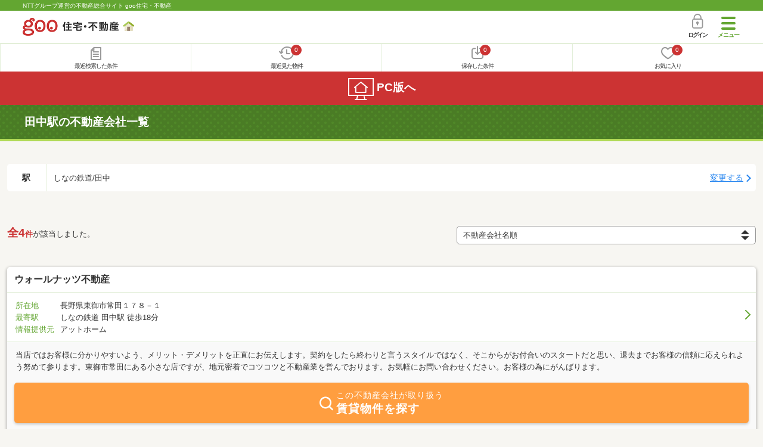

--- FILE ---
content_type: text/html; charset=UTF-8
request_url: https://house.goo.ne.jp/sp/agent/ensen/193/2193170.html
body_size: 9499
content:
<!DOCTYPE html>


<html lang="ja">
  <head>
<script>
  dataLayer = [{
    'template': 'sp',
    'template_hit': 'sp',
    'goo_login_type': 'nologin',
    'uid': '',
    'dpoint':''
  }];
</script>


<!-- Google Tag Manager snippet-->
<script>(function(w,d,s,l,i){w[l]=w[l]||[];w[l].push({'gtm.start':
new Date().getTime(),event:'gtm.js'});var f=d.getElementsByTagName(s)[0],
j=d.createElement(s),dl=l!='dataLayer'?'&l='+l:'';j.async=true;j.src=
'https://www.googletagmanager.com/gtm.js?id='+i+dl;f.parentNode.insertBefore(j,f);
})(window,document,'script','dataLayer','GTM-MWX4H8');</script>
<!-- End Google Tag Manager -->


<meta charset="UTF-8">
<meta name="viewport" content="width=device-width, initial-scale=1.0, maximum-scale=1.0, user-scalable=no">
<title>田中駅の不動産会社・不動産屋一覧 【goo住宅・不動産】</title>
<meta name="description" content="田中駅の不動産会社・不動産屋一覧。マイホームを賃貸（借りたい）・購入（買いたい）・売却（売りたい）したい方へ。NTTグループ運営のgoo住宅・不動産。エリア別、路線別、キーワードから不動産会社・不動産屋が検索できます。">
<meta name="keywords" content="不動産業者,業者,不動産屋"><meta name="format-detection" content="telephone=no">
<meta name="robots" content="noarchive">
<link rel="apple-touch-icon-precomposed" href="/sp/house_512.png">
<link rel="canonical" href="https://house.goo.ne.jp/rent/hokuriku_ag/ensen/193/2193170.html"><link rel="preload" href="/sp/house/fonts/icomoon.ttf?37m9fz" as="font" type="font/ttf" crossorigin>
<link href="/sp/house/css/slick.css?2025110418" rel="stylesheet">
<link href="/sp/house/css/common.css?2025120313" rel="stylesheet">
<link href="/house/css/1.7.css?202601221523" rel="stylesheet">
<link href="/sp/house/css/1.7_sp.css?2025110418" rel="stylesheet">
<link href="/sp/house/css/list.css?2025112615" rel="stylesheet">

  </head>
  <body>
<!-- Google Tag Manager (noscript) -->
<noscript><iframe src="https://www.googletagmanager.com/ns.html?id=GTM-MWX4H8" height="0" width="0" style="display:none;visibility:hidden"></iframe></noscript>
<!-- End Google Tag Manager (noscript) -->


    <div id="container">
<div id="top-anc" class="cmnHeaderWrap">
  <header id="cmnHeader" class="cmnHeader">
    <div class="cmnHeader-caption"><a href="/sp/" class="cmnHeader-captionLink">NTTグループ運営の不動産総合サイト goo住宅・不動産</a></div>
    <div class="cmnHeader-inner cmnClearfix">
      <a href="/sp/" class="cmnHeader-logo"><div class="cmnHeader-logoInner"><img src="/sp/house/img/cmn_logo.png" width="187" height="30" alt="goo 住宅・不動産" class="cmnHeader-logoImg" decoding="async"></div></a>
      <div class="cmnHeader-navBtn sp">
        <button class="cmnHeader-navBtnInner"><span class="cmnHeader-btnWrap"><span class="cmnHeader-btnLine"></span></span><span class="cmnHeader-navBtnTxt"></span></button>
      </div>
            <a href="https://login.mail.goo.ne.jp/id/authn/LoginStart?Site=house.goo.ne.jp&Success=https%3A%2F%2Fhouse.goo.ne.jp%2Fsp%2Fagent%2Fensen%2F193%2F2193170.html" class="cmnHeader-login" rel="nofollow"><span class="cmnHeader-loginIcon"><span class="cmnIcon login"></span></span><span class="cmnHeader-loginTxt">ログイン</span></a>
    </div>
    <div class="cmnHeader-personal">
      <ul class="cmnHeader-personalInner">
        <li class="cmnHeader-personalList"><a href="/sp/history/joken.html" class="cmnHeader-personalLink" rel="nofollow"><span class="cmnHeader-personalIcon"><span class="cmnIcon listview"></span></span><span class="cmnHeader-personalTxt">最近検索した条件</span></a></li>
        <li class="cmnHeader-personalList"><a href="/sp/history/bukken.html" class="cmnHeader-personalLink" rel="nofollow"><span class="cmnHeader-personalIcon"><span class="cmnIcon clock"></span><span name="hapart_cnt" class="cmnHeader-personalCnt"></span></span><span class="cmnHeader-personalTxt">最近見た物件</span></a></li>
        <li class="cmnHeader-personalList"><a href="/sp/favorite/joken.html" class="cmnHeader-personalLink" rel="nofollow"><span class="cmnHeader-personalIcon"><span class="cmnIcon download"></span><span name="fcond_cnt" class="cmnHeader-personalCnt"></span></span><span class="cmnHeader-personalTxt">保存した条件</span></a></li>
        <li class="cmnHeader-personalList"><a href="/sp/favorite/bukken.html" class="cmnHeader-personalLink" rel="nofollow"><span class="cmnHeader-personalIcon"><span class="cmnIcon heart"></span><span name="fapart_cnt" class="cmnHeader-personalCnt"></span></span><span class="cmnHeader-personalTxt">お気に入り</span></a></li>
      </ul>
    </div>
     <nav class="cmnHeader-gnav" role="navigation" aria-label="メインメニュー">
  <div class="cmnHeader-gnavInner">
        <section class="gooId">
    <div class="cmnHbox_small cmnFwb cmnMb_0 cmnLh_12">gooID</div>
          <ul class="cmnHeader-gnavMenu">
      <li class="cmnHeader-gnavMenuList">
        <a href="https://login.mail.goo.ne.jp/id/authn/LoginStart?Site=house.goo.ne.jp&Success=https%3A%2F%2Fhouse.goo.ne.jp%2Fsp%2Fagent%2Fensen%2F193%2F2193170.html" class="cmnHeader-gnavMenuLink cmnArrow" rel="nofollow">ログイン</a>
      </li>
      <li class="cmnHeader-gnavMenuList">
        <a href="https://login.mail.goo.ne.jp/id/portal/RegUserStart?Site=house.goo.ne.jp&Success=https%3A%2F%2Fhouse.goo.ne.jp%2Fsp%2Fagent%2Fensen%2F193%2F2193170.html" class="cmnHeader-gnavMenuLink cmnArrow" rel="nofollow">gooID新規登録</a>
      </li>
      </ul>
        </section>
    <div class="cmnHbox_small cmnFwb cmnMb_0">借りる</div>
    <ul class="cmnHeader-gnavMenu">
      <li class="cmnHeader-gnavMenuList">
        <a href="/sp/chintai/?fr=menu" class="cmnHeader-gnavMenuLink cmnArrow">賃貸</a>
      </li>
      <li class="cmnHeader-gnavMenuList">
        <a href="/sp/tenpo/?fr=menu" class="cmnHeader-gnavMenuLink cmnArrow">店舗・事業用</a>
      </li>
    </ul>
    <div class="cmnHbox_small cmnFwb cmnMb_0">買う</div>
    <ul class="cmnHeader-gnavMenu">
      <li class="cmnHeader-gnavMenuList">
        <a href="/sp/new-mansion/?fr=menu" class="cmnHeader-gnavMenuLink cmnArrow">新築マンション</a>
      </li>
      <li class="cmnHeader-gnavMenuList">
        <a href="/sp/mansion/?fr=menu" class="cmnHeader-gnavMenuLink cmnArrow">中古マンション</a>
      </li>
      <li class="cmnHeader-gnavMenuList">
        <a href="/sp/new-ikkodate/?fr=menu" class="cmnHeader-gnavMenuLink cmnArrow">新築一戸建て</a>
      </li>
      <li class="cmnHeader-gnavMenuList">
        <a href="/sp/ikkodate/?fr=menu" class="cmnHeader-gnavMenuLink cmnArrow">中古一戸建て</a>
      </li>
      <li class="cmnHeader-gnavMenuList">
        <a href="/sp/tochi/?fr=menu" class="cmnHeader-gnavMenuLink cmnArrow">土地</a>
      </li>
      <li class="cmnHeader-gnavMenuList">
        <a href="/sp/toushi/?fr=menu" class="cmnHeader-gnavMenuLink cmnArrow">不動産投資</a>
      </li>
    </ul>
    <div id="js-displayHistoryRealEstateArticle-hamburgerMenu"></div>
    <div id="js-displayHistoryCondition-hamburgerMenu"></div>
    <div class="cmnHbox_small cmnFwb cmnMb_0">活用する</div>
    <ul class="cmnHeader-gnavMenu">
      <li class="cmnHeader-gnavMenuList">
        <a href="/sp/sell/?fr=menu" class="cmnHeader-gnavMenuLink cmnArrow">不動産売却査定</a>
      </li>
      <li class="cmnHeader-gnavMenuList">
        <a href="/sp/sell/land/?fr=menu" class="cmnHeader-gnavMenuLink cmnArrow">土地活用</a>
      </li>
    </ul>
    <div class="cmnHbox_small cmnFwb cmnMb_0">お役立ち情報</div>
    <ul class="cmnHeader-gnavMenu">
      <li class="cmnHeader-gnavMenuList">
        <a href="/sp/kurashi/?fr=menu" class="cmnHeader-gnavMenuLink cmnArrow">暮らしデータ</a>
      </li>
      <li class="cmnHeader-gnavMenuList">
        <a href="/sp/chintai/souba/?fr=menu" class="cmnHeader-gnavMenuLink cmnArrow">家賃相場</a>
      </li>
      <li class="cmnHeader-gnavMenuList">
        <a href="/sp/agent/?fr=menu" class="cmnHeader-gnavMenuLink cmnArrow">不動産会社検索</a>
      </li>
    </ul>
    <div class="cmnHbox_small cmnFwb cmnMb_0">goo住宅・不動産アプリ</div>
    <ul class="cmnHeader-gnavMenu">
      <li class="cmnHeader-gnavMenuList">
        <a href="https://goohouse.onelink.me/RBwI/r9gt13oy" class="cmnHeader-gnavMenuLink cmnArrow" data-gtm-event-name="banner_click" data-gtm-ev-category="app_download-lp" data-gtm-ev-label="menu_button01" data-gtm-store-dice="TRUE">アプリをダウンロード</a>
      </li>
      <li class="cmnHeader-gnavMenuList">
        <a href="/sp/info/app/" class="cmnHeader-gnavMenuLink cmnArrow">アプリのメリット</a>
      </li>
    </ul>
    <div class="cmnHeader-navBtn cmnHeader-navBtn_lower sp">
      <button class="cmnHeader-navBtnInner"><span class="cmnHeader-btnWrap"><span class="cmnHeader-btnLine"></span></span><span class="cmnHeader-navBtnTxt"></span></button>
    </div>
  </div><!-- end cmnHeader-gnavInner -->
</nav>
   </header><!-- end cmnHeader -->
</div><!-- end cmnHeaderWrap -->
<div class="cmnOverlay"></div>



<main id="main" class="cmnMain" role="main">
  <h1 class="cmnFs_5 cmnColor_white cmnHbox_belt cmnHbox_border cmnBgDot cmnMb_3">田中駅の不動産会社一覧</h1>
  <form action="" method="POST" name="frm_list">
    <div class="cmnInner cmnMt_3 cmnMb_3">
      <div class="js-cmnListClick cmnChange cmnMb_1_5">
        <div class="cmnChange-inner">
          <h2 class="cmnChange-title">駅</h2>
          <p class="cmnChange-txt cmnTextEllipsis">しなの鉄道/田中</p>
        </div>
        <span class="cmnChange-btn">変更する</span>
        <a class="linkurl" href="/sp/agent/ensen_nagano/?area_l=hokuriku&amp;en%5B%5D=193&amp;ek%5B%5D=2193170&amp;sk=2"></a>
      </div><!-- end cmnChange -->
    </div><!-- end cmnInner -->
    <section id="list-anc" class="listResult cmnMb_3">
      <div class="cmnInner">
        <div class="listResult-inner">
          <div class="listResult-txt">
            <span class="cmnColor_red cmnFwb"><span class="cmnFs_5">全4</span>件</span>が該当しました。
          </div>
          <select name="sk" id="sk1" onchange="return doSort();" class="cmnForm-select cmnFs_7">
            <option value="2">不動産会社名順</option>
            <option value="0">住所順</option>
            <option value="3">駅から近い</option>
          </select>
          <input type="hidden" id="resetSort" value="/sp/agent/ensen/193/2193170.html">
        </div>
      </div><!-- end cmnInner -->
    </section><!-- end listResult -->
    <section class="listBlock cmnMb_7 agentList">
  <div class="cmnInner">
        <div class="listBlock-box cmnMb_2">
      <div class="js-cmnListClick">
        <h2 class="listBlock-title listBlock-name">
            <a class="linkurl cmnColor_black cmnDb name_id-btn name_id-btn-more" target="_blank" href="/sp/agent/nagano/2091548.html">ウォールナッツ不動産</a>
          </h2>
        <div class="listBlock-onecol">
          <ul class="listBlock-onecolInner">
            <li class="listBlock-onecolList">
              <div class="listBlock-onecolDetail">
                <div class="listBlock-onecolDetailInner">
                  <div class="listBlock-onecolDetailTxtArea cmnArrow cmnArrow_right cmnArrow-large">
                    <table class="cmnTable cmnTable_listDetail cmnTable_headWidthM">
                        <tr class="cmnTable-row">
                        <th class="cmnTable-head">所在地</th>
                        <td class="cmnTable-body">長野県東御市常田１７８－１</td>
                      </tr>
                          <tr class="cmnTable-row">
                        <th class="cmnTable-head">最寄駅</th>
                        <td class="cmnTable-body">しなの鉄道 田中駅 徒歩18分</td>
                      </tr>
                        <tr class="cmnTable-row">
                        <th class="cmnTable-head">情報提供元</th>
                        <td class="cmnTable-body">アットホーム</td>
                      </tr>
                    </table>
                  </div>
                </div>
              </div>
            </li><!-- end listBlock-onecolList -->
          </ul>
        </div><!-- end listBlock-onecol -->
      </div><!-- end js-cmnListClick -->
      <div class="listBlock-comment js-accMiddleFadeCommentBox">
      <div class="js-accMiddleFadeCommentInner listBlock-comment-txt"><p>当店ではお客様に分かりやすいよう、メリット・デメリットを正直にお伝えします。契約をしたら終わりと言うスタイルではなく、そこからがお付合いのスタートだと思い、退去までお客様の信頼に応えられよう努めて参ります。東御市常田にある小さな店ですが、地元密着でコツコツと不動産業を営んでおります。お気軽にお問い合わせください。お客様の為にがんばります。</p></div>
        <div class="listBlock-btn js-accMiddleFadeCommentBtn"><span class="btn-more">もっと見る</span></div>
    </div>
      <div class="listBlock-onecolBtn">
      <a href="/sp/chintai/result.html?kw_type=agn_eq&amp;kw=%E3%82%A6%E3%82%A9%E3%83%BC%E3%83%AB%E3%83%8A%E3%83%83%E3%83%84%E4%B8%8D%E5%8B%95%E7%94%A3&amp;la=hokuriku&amp;ag_cd=091548" target="_blank" class="cmnBtn cmnBtn_white cmnBtn_bgOrange cmnBtn_iconCenter cmnBtn_heightL cmnFs_5">
        <span class="cmnIcon cmnIcon_inline search"></span>
        <span class="cmnFwb"><span class="cmnBtn-sub cmnFs_6down">この不動産会社が取り扱う</span>賃貸物件を探す</span>
      </a>
    </div>
</div><!-- end listBlock-box -->
        <div class="listBlock-box cmnMb_2">
      <div class="js-cmnListClick">
        <h2 class="listBlock-title listBlock-name">
            <a class="linkurl cmnColor_black cmnDb name_id-btn name_id-btn-more" target="_blank" href="/sp/agent/nagano/2101978.html">（株）サンテラス土地</a>
          </h2>
        <div class="listBlock-onecol">
          <ul class="listBlock-onecolInner">
            <li class="listBlock-onecolList">
              <div class="listBlock-onecolDetail">
                <div class="listBlock-onecolDetailInner">
                  <div class="listBlock-onecolDetailTxtArea cmnArrow cmnArrow_right cmnArrow-large">
                    <table class="cmnTable cmnTable_listDetail cmnTable_headWidthM">
                        <tr class="cmnTable-row">
                        <th class="cmnTable-head">所在地</th>
                        <td class="cmnTable-body">長野県東御市新屋４５－２</td>
                      </tr>
                          <tr class="cmnTable-row">
                        <th class="cmnTable-head">最寄駅</th>
                        <td class="cmnTable-body">しなの鉄道 田中駅 徒歩20分</td>
                      </tr>
                        <tr class="cmnTable-row">
                        <th class="cmnTable-head">情報提供元</th>
                        <td class="cmnTable-body">アットホーム</td>
                      </tr>
                    </table>
                  </div>
                </div>
              </div>
            </li><!-- end listBlock-onecolList -->
          </ul>
        </div><!-- end listBlock-onecol -->
      </div><!-- end js-cmnListClick -->
      <div class="listBlock-comment js-accMiddleFadeCommentBox">
      <div class="js-accMiddleFadeCommentInner listBlock-comment-txt"><p>（株）サンテラス土地では、東信エリアの戸建住宅・賃貸アパートなどの賃貸情報や、土地・中古住宅などの売り物件などの、各種不動産物件を取り扱っております。大手不動産業者ではあまり見ることのできない優良穴場情報などをご紹介可能です。また、（株）サンテラス土地では行政書士事務所「小林徳至行政書士事務所」も併設しておりますので、不動産情報以外にも、農地法申請・建設業許可申請・宅建業許可申請・相続手続きなど、各種業務についても承っております。東信エリアの不動産情報や、各種許認可申請業務については「（株）サンテラス土地」「小林徳至行政書士事務所」にお任せ下さい！</p></div>
        <div class="listBlock-btn js-accMiddleFadeCommentBtn"><span class="btn-more">もっと見る</span></div>
    </div>
      <div class="listBlock-onecolBtn">
      <a href="/sp/chintai/result.html?kw_type=agn_eq&amp;kw=%EF%BC%88%E6%A0%AA%EF%BC%89%E3%82%B5%E3%83%B3%E3%83%86%E3%83%A9%E3%82%B9%E5%9C%9F%E5%9C%B0&amp;la=hokuriku&amp;ag_cd=101978" target="_blank" class="cmnBtn cmnBtn_white cmnBtn_bgOrange cmnBtn_iconCenter cmnBtn_heightL cmnFs_5">
        <span class="cmnIcon cmnIcon_inline search"></span>
        <span class="cmnFwb"><span class="cmnBtn-sub cmnFs_6down">この不動産会社が取り扱う</span>賃貸物件を探す</span>
      </a>
    </div>
</div><!-- end listBlock-box -->
        <div class="listBlock-box cmnMb_2">
      <div class="js-cmnListClick">
        <h2 class="listBlock-title listBlock-name">
            <a class="linkurl cmnColor_black cmnDb name_id-btn name_id-btn-more" target="_blank" href="/sp/agent/nagano/2109177.html">太陽リビング（株）</a>
          </h2>
        <div class="listBlock-onecol">
          <ul class="listBlock-onecolInner">
            <li class="listBlock-onecolList">
              <div class="listBlock-onecolDetail">
                <div class="listBlock-onecolDetailInner">
                  <div class="listBlock-onecolDetailTxtArea cmnArrow cmnArrow_right cmnArrow-large">
                    <table class="cmnTable cmnTable_listDetail cmnTable_headWidthM">
                        <tr class="cmnTable-row">
                        <th class="cmnTable-head">所在地</th>
                        <td class="cmnTable-body">長野県東御市常田４４４－２７</td>
                      </tr>
                          <tr class="cmnTable-row">
                        <th class="cmnTable-head">最寄駅</th>
                        <td class="cmnTable-body">しなの鉄道 田中駅</td>
                      </tr>
                        <tr class="cmnTable-row">
                        <th class="cmnTable-head">情報提供元</th>
                        <td class="cmnTable-body">アットホーム</td>
                      </tr>
                    </table>
                  </div>
                </div>
              </div>
            </li><!-- end listBlock-onecolList -->
          </ul>
        </div><!-- end listBlock-onecol -->
      </div><!-- end js-cmnListClick -->
      <div class="listBlock-comment js-accMiddleFadeCommentBox">
      <div class="js-accMiddleFadeCommentInner listBlock-comment-txt"><p>全国有数の晴天率を誇り、軽井沢や御代田に代わる移住先として近年人気がある東御市の物件を中心に扱っています！「理想の家を、適正価値で」のお約束！家の価値は目に見える部分だけで決まるものではありません。家の傾き、床下、配管など、目に見えないところの状態を診断することで物件の本当の価値がわかります。私たちは住宅診断士のいる不動産会社です。そのため、買主様に代わり住宅診断を行い、物件を正しい価格で購入するお手伝いさせていただきます。中古物件のご購入をご検討の方は、まずご相談ください！物件を購入する際にチェックするポイントなど包み隠さずお伝えさせていただきます。【物件購入からリフォームまでワンストップサービス】物件購入のご検討段階から、購入後のリフォームに関するご相談もして頂けます。40年以上のリフォーム実績から理想の家づくりをお手伝いします。 </p></div>
        <div class="listBlock-btn js-accMiddleFadeCommentBtn"><span class="btn-more">もっと見る</span></div>
    </div>
      <div class="listBlock-onecolBtn">
      <a href="/sp/chintai/result.html?kw_type=agn_eq&amp;kw=%E5%A4%AA%E9%99%BD%E3%83%AA%E3%83%93%E3%83%B3%E3%82%B0%EF%BC%88%E6%A0%AA%EF%BC%89&amp;la=hokuriku&amp;ag_cd=109177" target="_blank" class="cmnBtn cmnBtn_white cmnBtn_bgOrange cmnBtn_iconCenter cmnBtn_heightL cmnFs_5">
        <span class="cmnIcon cmnIcon_inline search"></span>
        <span class="cmnFwb"><span class="cmnBtn-sub cmnFs_6down">この不動産会社が取り扱う</span>賃貸物件を探す</span>
      </a>
    </div>
</div><!-- end listBlock-box -->
        <div class="listBlock-box cmnMb_2">
      <div class="js-cmnListClick">
        <h2 class="listBlock-title listBlock-name">
            <a class="linkurl cmnColor_black cmnDb name_id-btn name_id-btn-more" target="_blank" href="/sp/agent/nagano/2085430.html">Ｌｉｆｅコーポレーション（株）　みんなのおうち</a>
          </h2>
        <div class="listBlock-onecol">
          <ul class="listBlock-onecolInner">
            <li class="listBlock-onecolList">
              <div class="listBlock-onecolDetail">
                <div class="listBlock-onecolDetailInner">
                  <div class="listBlock-onecolDetailTxtArea cmnArrow cmnArrow_right cmnArrow-large">
                    <table class="cmnTable cmnTable_listDetail cmnTable_headWidthM">
                        <tr class="cmnTable-row">
                        <th class="cmnTable-head">所在地</th>
                        <td class="cmnTable-body">長野県東御市県１５４－１</td>
                      </tr>
                          <tr class="cmnTable-row">
                        <th class="cmnTable-head">最寄駅</th>
                        <td class="cmnTable-body">しなの鉄道 田中駅 徒歩4分</td>
                      </tr>
                        <tr class="cmnTable-row">
                        <th class="cmnTable-head">情報提供元</th>
                        <td class="cmnTable-body">アットホーム</td>
                      </tr>
                    </table>
                  </div>
                </div>
              </div>
            </li><!-- end listBlock-onecolList -->
          </ul>
        </div><!-- end listBlock-onecol -->
      </div><!-- end js-cmnListClick -->
      <div class="listBlock-comment js-accMiddleFadeCommentBox">
      <div class="js-accMiddleFadeCommentInner listBlock-comment-txt"><p>Lifeコーポレーション株式会社は、地域に根ざした住まいのパートナーとして、お客様一人ひとりの“理想の暮らし”をかたちにする不動産会社です。私たちは、地域の特性や生活環境を熟知し、売買・賃貸・管理・太陽光発電システム・蓄電池システム・リフォームまでトータルにサポートできる体制を整えています。「安心して任せられる会社」を目指し、誠実な対応と丁寧なご提案を心がけております。また、時代の変化に合わせた新しい不動産サービスにも積極的に取り組み、デジタル化や地域ネットワークの強化を通じて、より多くのお客様に“Life＝暮らし”の価値を提供してまいります。地域の皆さまと共に成長し、信頼される企業であり続けること。それが私たちLifeコーポレーションの願いです。</p></div>
        <div class="listBlock-btn js-accMiddleFadeCommentBtn"><span class="btn-more">もっと見る</span></div>
    </div>
      <div class="listBlock-onecolBtn">
      <a href="/sp/chintai/result.html?kw_type=agn_eq&amp;kw=%EF%BC%AC%EF%BD%89%EF%BD%86%EF%BD%85%E3%82%B3%E3%83%BC%E3%83%9D%E3%83%AC%E3%83%BC%E3%82%B7%E3%83%A7%E3%83%B3%EF%BC%88%E6%A0%AA%EF%BC%89%E3%80%80%E3%81%BF%E3%82%93%E3%81%AA%E3%81%AE%E3%81%8A%E3%81%86%E3%81%A1&amp;la=hokuriku&amp;ag_cd=085430" target="_blank" class="cmnBtn cmnBtn_white cmnBtn_bgOrange cmnBtn_iconCenter cmnBtn_heightL cmnFs_5">
        <span class="cmnIcon cmnIcon_inline search"></span>
        <span class="cmnFwb"><span class="cmnBtn-sub cmnFs_6down">この不動産会社が取り扱う</span>賃貸物件を探す</span>
      </a>
    </div>
</div><!-- end listBlock-box -->
  </div><!-- end cmnInner -->
</section><!-- end listBlock -->
<div class="cmnPagination">
  <div class="cmnInner">
    <ul class="cmnPagination-inner">
    </ul>
  </div><!-- end cmnInner -->
</div>
<div class="cmnPager">
  <div class="cmnInner">
    <ul class="cmnPager-inner">
      <li class="cmnPager-list">
      </li>
      <li class="cmnPager-list">
        <span href="javascript:void(0)" class="cmnPager-link">
          <span class="cmnPager-txt">1～4<span class="cmnPager-sub">件</span></span>
        </span>
      </li>
      <li class="cmnPager-list">
      </li>
    </ul>
  </div><!-- end cmnInner -->
</div>

    <div class="cmnInner cmnMt_4 cmnMb_8">
      <div class="js-cmnListClick cmnChange cmnMb_1_5">
        <div class="cmnChange-inner">
          <h2 class="cmnChange-title">駅</h2>
          <p class="cmnChange-txt cmnTextEllipsis">しなの鉄道/田中</p>
        </div>
        <span class="cmnChange-btn">変更する</span>
        <a class="linkurl" href="/sp/agent/ensen_nagano/?area_l=hokuriku&amp;en%5B%5D=193&amp;ek%5B%5D=2193170&amp;sk=2"></a>
      </div><!-- end cmnChange -->
    </div><!-- end cmnInner -->
  </form>
  <h2 class="cmnHbox_small cmnFwb cmnMb_0">不動産をお持ちの方</h2>
<div class="cmnInner cmnBgColor_white cmnMb_7 cmnPt_3 cmnPb_3">
  <section class="cmnSatei">
    <section class="cmnBunners cmnMb_0">
      <ul class="cmnBunners-inner">
        <li class="cmnBunners-list cmnMb_2">
          <a href="/sp/sell/" class="cmnBunners-link">
            <img src="/sp/house/img/sell_sell.png" alt="完全無料 マンション・土地・一戸建てなど不動産売却査定 詳しくはコチラ" class="cmnBunners-img">
          </a>
        </li>
      </ul>
    </section>
    <p class="cmnMb_4">
      大手から地域密着企業までの<span class="cmnColor_red cmnFwb">全国約1300社</span>が周辺の売出事例や公示地価等のデータを参考に査定価格を算出します。
    </p>
    <h3 class="cmnTitle cmnTitle_h3 cmnMb_2">売却する不動産の住所を選択</h3>
    <div class="cmnSatei-box cmnMb_0">
      <form id="addForm" name="addForm" method="get" action="">
        <ul class="cmnSatei-inner">
          <li class="cmnSatei-list">
            <span class="cmnSatei-step">STEP1</span>
            <select id="preflist" class="cmnForm-select cmnW_75">
              <option value="">都道府県を選択する</option>
              <option value="1">北海道</option>
              <option value="2">青森県</option>
              <option value="3">岩手県</option>
              <option value="4">宮城県</option>
              <option value="5">秋田県</option>
              <option value="6">山形県</option>
              <option value="7">福島県</option>
              <option value="8">茨城県</option>
              <option value="9">栃木県</option>
              <option value="10">群馬県</option>
              <option value="11">埼玉県</option>
              <option value="12">千葉県</option>
              <option value="13">東京都</option>
              <option value="14">神奈川県</option>
              <option value="15">新潟県</option>
              <option value="16">富山県</option>
              <option value="17">石川県</option>
              <option value="18">福井県</option>
              <option value="19">山梨県</option>
              <option value="20">長野県</option>
              <option value="21">岐阜県</option>
              <option value="22">静岡県</option>
              <option value="23">愛知県</option>
              <option value="24">三重県</option>
              <option value="25">滋賀県</option>
              <option value="26">京都府</option>
              <option value="27">大阪府</option>
              <option value="28">兵庫県</option>
              <option value="29">奈良県</option>
              <option value="30">和歌山県</option>
              <option value="31">鳥取県</option>
              <option value="32">島根県</option>
              <option value="33">岡山県</option>
              <option value="34">広島県</option>
              <option value="35">山口県</option>
              <option value="36">徳島県</option>
              <option value="37">香川県</option>
              <option value="38">愛媛県</option>
              <option value="39">高知県</option>
              <option value="40">福岡県</option>
              <option value="41">佐賀県</option>
              <option value="42">長崎県</option>
              <option value="43">熊本県</option>
              <option value="44">大分県</option>
              <option value="45">宮崎県</option>
              <option value="46">鹿児島県</option>
              <option value="47">沖縄県</option>
            </select>
          </li>
          <li class="cmnSatei-list">
            <span class="cmnSatei-step">STEP2</span>
            <select id="citylist" class="cmnForm-select cmnW_75">
              <option value="">市区町村を選択する</option>
            </select>
          </li>
        </ul>
        <button type="submit" name="" value="" class="cmnBtn cmnBtn_satei cmnMb_2"><span class="free">無料</span>一括査定依頼スタート</button>
        <input type="hidden" id="home4u_ad" value="gosp_as_31"/>
      </form>
      <div class="cmnSup">不動産売却サイトHOME4U（ホームフォーユー）と提携している不動産会社に一括査定依頼ができます。</div>
    </div>
  </section><!-- end cmnSatei -->
</div><!-- end cmnInner -->
  <section class="cmnLinks cmnMb_7">
    <h2 class="cmnHbox_normal">近くのエリアから探す</h2>
    <ul class="cmnLinks-inner cmnLinks-inner_norm">
      <li class="cmnLinks-list">
        <a href="/sp/agent/?ma=nagano" class="cmnLinks-link cmnBtn cmnArrow">長野</a>
      </li>
      <li class="cmnLinks-list">
        <a href="/sp/agent/?ma=yamanashi" class="cmnLinks-link cmnBtn cmnArrow">山梨</a>
      </li>
      <li class="cmnLinks-list">
        <a href="/sp/agent/?ma=niigata" class="cmnLinks-link cmnBtn cmnArrow">新潟</a>
      </li>
      <li class="cmnLinks-list">
        <a href="/sp/agent/?ma=ishikawa" class="cmnLinks-link cmnBtn cmnArrow">石川</a>
      </li>
      <li class="cmnLinks-list">
        <a href="/sp/agent/?ma=toyama" class="cmnLinks-link cmnBtn cmnArrow">富山</a>
      </li>
      <li class="cmnLinks-list">
        <a href="/sp/agent/?ma=fukui" class="cmnLinks-link cmnBtn cmnArrow">福井</a>
      </li>
    </ul>
    <h2 class="cmnHbox_normal">同じエリアから物件を探す</h2>
    <ul class="cmnLinks-inner cmnLinks-inner_norm">
      <li class="cmnLinks-list"><a class="cmnLinks-link cmnBtn cmnArrow" href="/sp/chintai/ensen/193/2193170.html">賃貸</a></li>
      <li class="cmnLinks-list"><a class="cmnLinks-link cmnBtn cmnArrow" href="/sp/tenpo/ensen/193/2193170.html">店舗・事業用</a></li>
      <li class="cmnLinks-list"><a class="cmnLinks-link cmnBtn cmnArrow" href="/sp/new-mansion/ensen/193/2193170.html">新築マンション</a></li>
      <li class="cmnLinks-list"><a class="cmnLinks-link cmnBtn cmnArrow" href="/sp/mansion/ensen/193/2193170.html">中古マンション</a></li>
      <li class="cmnLinks-list"><a class="cmnLinks-link cmnBtn cmnArrow" href="/sp/new-ikkodate/ensen/193/2193170.html">新築一戸建て</a></li>
      <li class="cmnLinks-list"><a class="cmnLinks-link cmnBtn cmnArrow" href="/sp/ikkodate/ensen/193/2193170.html">中古一戸建て</a></li>
      <li class="cmnLinks-list"><a class="cmnLinks-link cmnBtn cmnArrow" href="/sp/tochi/ensen/193/2193170.html">土地</a></li>
    </ul>
  </section><!-- end cmnLinks -->
  <section class="cmnBunners cmnMt_2 cmnMb_2">
  <div class="sliderArea banner">
    <div class="full-screen slider">
      <div>
         <a href="https://service.ocn.ne.jp/hikari-mobile/ahamo.html?utm_source=house_sp&utm_medium=banner" target="_blank" class="cmnBunners-link cmnMb_1" data-gtm-event-name="banner_click" data-gtm-ev-category="ahamo_hikari" data-gtm-ev-label="banner01" data-gtm-store-dice="TRUE"><img src="/sp/house/img/banner/ahamo/ahamo_ocn600200.png?2025110418" height="100" width="300" alt="ahamo光 10ギガ基本料金ワンコインキャンペーン実施中　光ネット回線とスマホ代あわせて最大6か月間月々3,470円（税込）　適用条件など詳細はこちら" loading="lazy"></a>
      </div>
    </div>
  </div>
  <!-- end cmnInner -->
</section>
<!-- end cmnBunners -->
  <section class="cmnTopicPath">
  <div class="cmnInner">
    <ol class="cmnTopicPath-inner" itemscope itemtype="http://schema.org/BreadcrumbList">
            <li class="cmnTopicPath-list" itemprop="itemListElement" itemscope itemtype="http://schema.org/ListItem"><a href="/sp" class="cmnTopicPath-link" itemprop="item"><span itemprop="name">goo住宅・不動産</span></a><meta itemprop="position" content="1"/></li>
                <li class="cmnTopicPath-list" itemprop="itemListElement" itemscope itemtype="http://schema.org/ListItem"><a href="/sp/agent/" class="cmnTopicPath-link" itemprop="item"><span itemprop="name">不動産会社</span></a><meta itemprop="position" content="2"/></li>
                <li class="cmnTopicPath-list" itemprop="itemListElement" itemscope itemtype="http://schema.org/ListItem"><a href="/sp/agent/?ma=nagano#nagano" class="cmnTopicPath-link" itemprop="item"><span itemprop="name">長野県</span></a><meta itemprop="position" content="3"/></li>
                <li class="cmnTopicPath-list" itemprop="itemListElement" itemscope itemtype="http://schema.org/ListItem"><a href="/sp/agent/ensen_nagano/" class="cmnTopicPath-link" itemprop="item"><span itemprop="name">路線一覧</span></a><meta itemprop="position" content="4"/></li>
                <li class="cmnTopicPath-list" itemprop="itemListElement" itemscope itemtype="http://schema.org/ListItem"><span class="cmnTopicPath-link disabled" itemprop="name">田中駅の不動産会社一覧</span><meta itemprop="position" content="5"/></li>
          </ol>
  </div>
  <!-- end cmnInner -->
</section>
<!-- end cmnTopicPath -->
                                                                                                  <h2 class="cmnHbox_normal cmnFs_6">お役立ち情報</h2>
<div class="cmnInner">
  <div class="cmnCard03">
    <ul class="cmnCard03-inner">
      <li class="cmnCard03-list">
        <a href="/sp/useful/column/" class="cmnCard03-link">
          <img src="/sp/house/img/cmn_useful_column.jpg" alt="" width="179" height="108" class="cmnCard03-img" loading="lazy">
          <div class="cmnCard03-txt">住まいのコラム</div>
        </a>
      </li>
      <li class="cmnCard03-list">
        <a href="/sp/town/" class="cmnCard03-link">
          <img src="/sp/house/img/cmn_useful_station.png" alt="" width="179" height="108" class="cmnCard03-img" loading="lazy">
          <div class="cmnCard03-txt">「住みたい街」<br>を見つけよう</div>
        </a>
      </li>
      <li class="cmnCard03-list">
        <a href="/sp/kurashi/" class="cmnCard03-link">
          <img src="/sp/house/img/top_carousel01.png" alt="" width="179" height="108" class="cmnCard03-img" loading="lazy">
          <div class="cmnCard03-txt">暮らしのデータ<span class="cmnCard03-sub">(補助金・助成金情報)</span></div>
        </a>
      </li>
      <li class="cmnCard03-list">
        <a href="/sp/chintai/souba/" class="cmnCard03-link">
          <img src="/sp/house/img/cmn_useful_chintai_souba.jpg" alt="" width="179" height="108" class="cmnCard03-img" loading="lazy">
          <div class="cmnCard03-txt">家賃相場</div>
        </a>
      </li>
      <li class="cmnCard03-list">
        <a href="/sp/loan/" class="cmnCard03-link">
          <img src="/sp/house/img/cmn_useful_loan.jpg" alt="" width="179" height="108" class="cmnCard03-img" loading="lazy">
          <div class="cmnCard03-txt">住宅ローン</div>
        </a>
      </li>
      <li class="cmnCard03-list">
        <a href="/sp/useful/ranking/" class="cmnCard03-link">
          <img src="/sp/house/img/top_carousel03.png" alt="" width="179" height="108" class="cmnCard03-img" loading="lazy">
          <div class="cmnCard03-txt">人気タウン<br>ランキング</div>
        </a>
      </li>
    </ul>
  </div><!-- end cmnCard03 -->
</div>
<!-- end cmnInner -->
            </main><!-- end main -->

<footer class="cmnFooter" data-block-type="footers">
  <div class="cmnFooter-inner">
    <div class="cmnFooter-pagetop"><a href="#cmnHeader" class="cmnFooter-pagetopLink js-local-nav">ページトップに戻る</a></div>
<!--cmnAppli-->
<section>
  <!-- 下部バナー -->
  <div class="cmnAppli foot">
    <div class="cmnAppli-inner">
      <div class="title">
        <p class="icon"><img src="https://house.goo.ne.jp/house/img/appli/cmn_appli_icon.png" alt="" class="cmnAppli-icon" width="74" height="74" loading="lazy"></p>
        <h2>goo住宅・不動産<br>アプリ</h2>
      </div>
      <h3><p><strong>大手不動産サイト</strong>の<strong>物件</strong>を</p>まとめて検索！</h3>
      <p class="img"><img src="/sp/info/app/img/appli_smartphone202411.png" alt="" class="cmnAppli-smartphone" width="260" height="248" loading="lazy"></p>
      <div class="js-appButton button_box">
        <p class="js-appStore appstore"><a href="https://goohouse.onelink.me/RBwI/31re28no" target="_blank" class="cmnAppli-apple" data-gtm-event-name="banner_click" data-gtm-ev-category="app_download" data-gtm-ev-label="ios_footer_button01" data-gtm-store-dice="TRUE"><img src="https://house.goo.ne.jp/house/img/appli/cmn_appli_apple.svg" alt="App Storeからダウンロード" width="110" height="40" loading="lazy"></a></p>
        <p class="js-googlePlayStore googleplay"><a href="https://goohouse.onelink.me/RBwI/31re28no" target="_blank" class="cmnAppli-google" data-gtm-event-name="banner_click" data-gtm-ev-category="app_download" data-gtm-ev-label="android_footer_button01" data-gtm-store-dice="TRUE"><img src="https://house.goo.ne.jp/house/img/appli/cmn_appli_google_2.png" alt="Google Playで手に入れよう" width="136" height="80" loading="lazy"></a></p>
      </div>
    </div>
    <p class="bg"><img src="https://house.goo.ne.jp/house/img/appli/cmn_appli_bg.png" alt="" class="cmnAppli-leading" width="872" height="126" loading="lazy"></p>
  </div>
</section>
<!--/cmnAppli-->
    <ul class="foot_nav cx">
        <li><a href="/sp/chintai/">賃貸</a></li>
        <li><a href="/sp/tenpo/special/5001/">月極駐車場</a></li>
        <li><a href="/sp/new-mansion/">新築マンション</a></li>
        <li><a href="/sp/mansion/">中古マンション</a></li>
        <li><a href="/sp/new-ikkodate/">新築一戸建て</a></li>
        <li><a href="/sp/ikkodate/">中古一戸建て</a></li>
        <li><a href="/sp/tochi/">土地を探す</a></li>
        <li><a href="/sp/toushi/">投資物件を探す</a></li>
        <li><a href="/sp/tenpo/">店舗/事業用</a></li>
        <li><a href="/sp/tenpo/special/5004/">倉庫/トランクルーム</a></li>
    </ul>
    <a href="https://house.goo.ne.jp/rent/hokuriku_ag/ensen/193/2193170.html" class="cmnFooter-toPc"><span class="cmnFooter-toPcTxt"><span class="cmnIcon cmnIcon_inline to-pc"></span>PC版へ</span></a>
    <ul class="cmnFooter-nav">
      <li class="cmnFooter-navList"><a href="/sp/info/web/" class="cmnFooter-navLink">goo住宅・不動産とは</a></li>
      <li class="cmnFooter-navList"><a href="/sp/info/user_policy.html" class="cmnFooter-navLink">お客さまご利用端末からの情報の外部送信について</a></li>
      <li class="cmnFooter-navList"><a href="/sp/info/flow.html" class="cmnFooter-navLink">物件に関するお問合せの流れ</a></li>
      <li class="cmnFooter-navList"><a href="/sp/info/partners.html" class="cmnFooter-navLink">情報提供元</a></li>
      <li class="cmnFooter-navList"><a href="/sp/info/menseki.html" class="cmnFooter-navLink">不動産情報に関する免責事項</a></li>
      <li class="cmnFooter-navList"><a href="/sp/info/privacy.html" class="cmnFooter-navLink">個人情報の取り扱いについて</a></li>
      <li class="cmnFooter-navList"><a href="/sp/info/tax.html" class="cmnFooter-navLink">消費税に関する表記について</a></li>
    </ul>
    <ul class="cmnFooter-nav">
      <li class="cmnFooter-navList"><a href="http://help.goo.ne.jp/help/article/711/" target="_blank" class="cmnFooter-navLink">免責事項</a></li>
      <li class="cmnFooter-navList"><a href="http://www.docomo.ne.jp/utility/privacy/" target="_blank" class="cmnFooter-navLink">プライバシーポリシー</a></li>
      <li class="cmnFooter-navList"><a href="https://help.goo.ne.jp/goo/g016/" target="_blank" class="cmnFooter-navLink">ヘルプ</a></li>
      <li class="cmnFooter-navList"><a href="https://support.ocn.ne.jp/personal/inquiry/detail/pid2200001tkb" target="_blank" class="cmnFooter-navLink">お問い合わせ</a></li>
      <li class="cmnFooter-navList"><a href="https://www.docomo.ne.jp/corporate/" target="_blank" class="cmnFooter-navLink">運営会社</a></li>
    </ul>
  </div><!-- end footer-inner -->
  <div class="NR-footer-tmp">
    <p class="NR-copyright"><small><span class="small">&copy;NTT DOCOMO</span></small></p>
  </div><!-- footer-in -->
  <div id="NR-footer-ci">
    <img src="/house/img/logo/logo_docomo.png" width="126" height="44" alt="NTT DOCOMO" loading="lazy">
  </div>
</footer>
<!-- end cmnFooter -->

    </div><!-- container -->
<script src="/sp/house/js/jquery/1.7.2/jquery.min.js"></script>
<script>window.Promise || document.write('<script src="//www.promisejs.org/polyfills/promise-7.0.4.min.js"><\/script>');</script>
<script src="/sp/house/js/indexeddb/smp_house.js?2025110418"></script>
<script src="/sp/house/js/common.js?2025110418"></script>
<script src="/sp/house/js/personal_common.js?2025110418"></script>
<script src="/sp/house/js/iscroll.min.js"></script>
<script src="/sp/house/js/slick.min.js"></script>
<script src="/sp/house/js/slick.js?2025110418"></script>
<script src="/sp/house/js/script.js?2025112713"></script>
<script src="/sp/house/js/hamburger_menu.js?2025110418"></script>
<script type="text/javascript">

$(document).ready(function() {
  PersonalHamburgerMenuResponse();
  init_hamburger_menu();
});

</script>
<script type="text/javascript" src="https://www.home4u.jp/common/js/citylist.js?20260122" charset="euc-jp"></script>
<script type="text/javascript" src="/sp/house/js/areaform.js?2025110418"></script>


  </body>
</html>


--- FILE ---
content_type: application/javascript
request_url: https://house.goo.ne.jp/sp/house/js/areaform.js?2025110418
body_size: 534
content:
//簡易査定
function setA3Options(pref_code) {
    $optinos = new Array();
    jQuery("#citylist").empty();
    $optinos.push('<option value="">市区町村を選択する</option>');
    if (pref_code !== '') {
        jQuery.each(citylist[pref_code], function (k, val) {
            $optinos.push('<option value="' + k + '" >' + val + "</option>");
        });
    }

    jQuery("#citylist").append($optinos.join());
}

jQuery(window).load(function () {
    if ((jQuery("#preflist").val() !== undefined) && (jQuery("#preflist").val() !== '')) {
        setA3Options(jQuery("#preflist").val());
    }
});

jQuery(document).ready(function () {
        var change_f = (function() {
            return function () {
                setA3Options(jQuery("#preflist").val());
                jQuery("#citylist").focus();
            };
        })();
        jQuery("#preflist").bind("change", change_f);

        var submit_f = (function() {
            return function () {
                var addFormErrorFlg = false;
                var pref_code = jQuery("#preflist").val();
                var city_code = jQuery("#citylist").val();
                var ad = jQuery("#home4u_ad").val();
                if (pref_code == '') {
                    alert('都道府県を選択してください。');
                    addFormErrorFlg = true;
                }
                if (!addFormErrorFlg && city_code == '') {
                    alert('市区町村を選択してください。');
                    addFormErrorFlg = true;
                }
                if (addFormErrorFlg) {
                    return false;
                }
                var url = 'https://www.home4u.jp/sell/input/' + pref_code + '/' + city_code + '?ad=' + ad;
                if (document.domain.indexOf('ocn') == -1) {
                   url += '&al=gooo';
                }
                window.open(url);
                return false;
            };
        })();
        jQuery("#addForm").bind("submit", submit_f);
});
